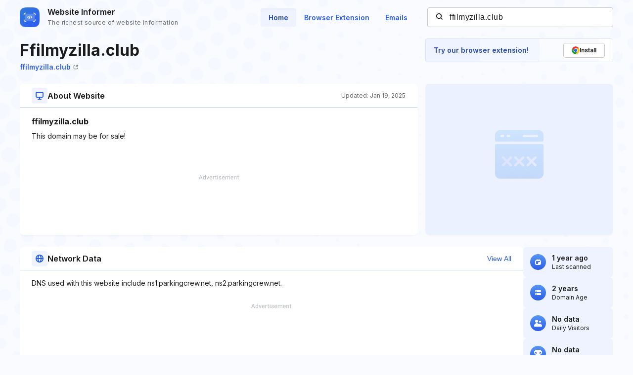

--- FILE ---
content_type: text/html; charset=utf-8
request_url: https://www.google.com/recaptcha/api2/aframe
body_size: 269
content:
<!DOCTYPE HTML><html><head><meta http-equiv="content-type" content="text/html; charset=UTF-8"></head><body><script nonce="a1X7P9aBCFUf5SxRkfAG4Q">/** Anti-fraud and anti-abuse applications only. See google.com/recaptcha */ try{var clients={'sodar':'https://pagead2.googlesyndication.com/pagead/sodar?'};window.addEventListener("message",function(a){try{if(a.source===window.parent){var b=JSON.parse(a.data);var c=clients[b['id']];if(c){var d=document.createElement('img');d.src=c+b['params']+'&rc='+(localStorage.getItem("rc::a")?sessionStorage.getItem("rc::b"):"");window.document.body.appendChild(d);sessionStorage.setItem("rc::e",parseInt(sessionStorage.getItem("rc::e")||0)+1);localStorage.setItem("rc::h",'1768812055997');}}}catch(b){}});window.parent.postMessage("_grecaptcha_ready", "*");}catch(b){}</script></body></html>